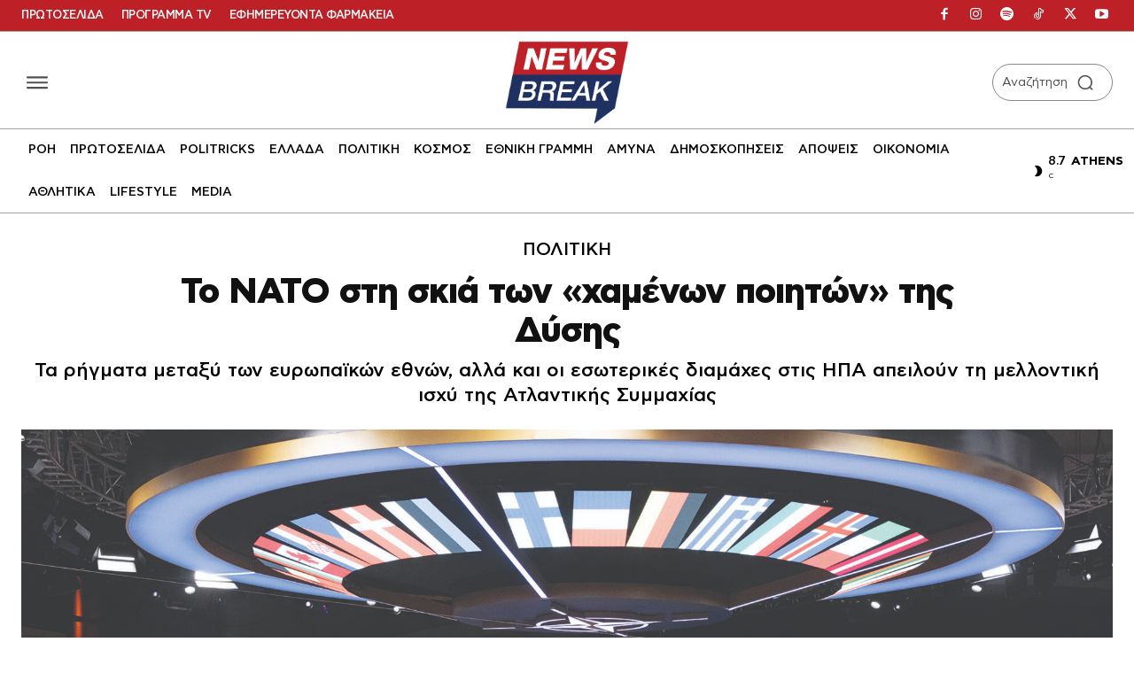

--- FILE ---
content_type: application/javascript; charset=utf-8
request_url: https://fundingchoicesmessages.google.com/f/AGSKWxXyNdkjj6uoytXEzRnH8HHrxdPyVwIUF8Nu2JyrVCrq0rZAsKQuy1Yexh5QZsBMNREVg6G2DM-knFy1IHDqJhDKi4hmKIZrNYwaYCAqMWjgaT-8CxOupgRGNFDtip8_yFZFGjWC6is4iP_u-pzExlSeeObWjZnmqjiQf8vX9R4-f_OsAtqMeBeiG5zH/_/sponsored_links_-img/ads/-ads/oas//adtop728._ad640.
body_size: -1291
content:
window['014c6dd1-7b70-45f0-a77a-b79f1c6a6350'] = true;